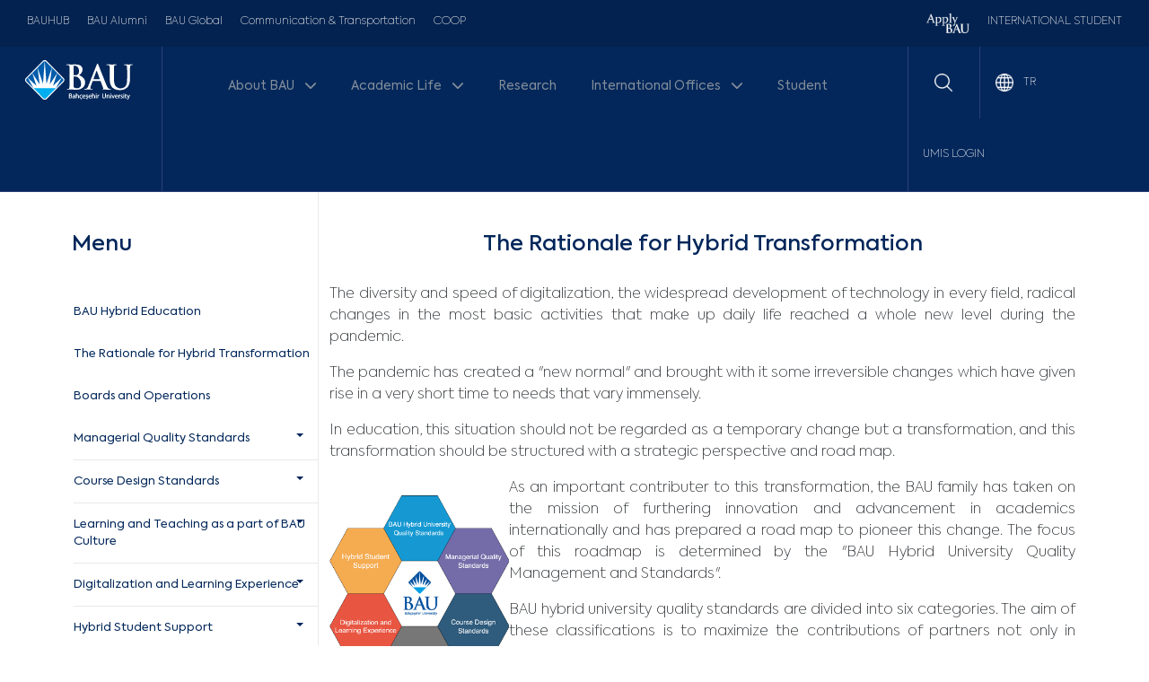

--- FILE ---
content_type: text/html; charset=UTF-8
request_url: https://bau.edu.tr/content/16212-the-rationale-for-hybrid-transformation
body_size: 14146
content:
<!DOCTYPE html>
    <html lang="en">

    <head>
        <!-- Required meta tags -->
<meta charset="utf-8">
<meta name="viewport" content="width=device-width, initial-scale=1, shrink-to-fit=no">
<meta http-equiv="X-UA-Compatible" content="IE=edge" />

<meta name="robots" content="index, follow">

<title>The Rationale for Hybrid Transformation | BAU | Bahçeşehir Üniversitesi</title>

<meta content="" name="description" />
    
    <meta content="" name="keywords" />

<meta content="CETEKNO Yazılım ve Medya Ajansı LTD. ŞTİ." name="author" />

<!-- BAU favicon -->
<link rel="icon" type="image/x-icon" href="https://bau.edu.tr/favicon.png">

<!-- Open Graph -->
<meta property="og:locale" content="en" />
<meta property="og:type" content="website" />
    <meta property="og:title" content="The Rationale for Hybrid Transformation | BAU | Bahçeşehir Üniversitesi" />
    <meta property="og:description" content="İstanbul'un Kalbinde Bir Dünya Üniversitesi!" />
<meta property="og:url" content="https://bau.edu.tr/" />
<meta property="og:site_name" content="BAU | Bahçeşehir Üniversitesi" />
<meta property="og:image" content="https://cdn.bau.edu.tr/index/bau-OpenGraph.jpg" />

<!-- Twitter Card -->
<meta name="twitter:card" content="summary_large_image" />
    <meta name="twitter:title" content="The Rationale for Hybrid Transformation | BAU | Bahçeşehir Üniversitesi" />
    <meta name="twitter:description" content="İstanbul'un Kalbinde Bir Dünya Üniversitesi!" />
<meta name="twitter:url" content="https://bau.edu.tr/" />
<meta name="twitter:image" content="https://cdn.bau.edu.tr/index/bau-OpenGraph.jpg" />

<meta name="csrf-token" content="EuPd4TAWDrwJeJEYsTqB1heU22GYIjX1w9Ducaik" />

<meta name="facebook-domain-verification" content="e29i0potqprfwsbnrphepy60vdnm7g" />

<meta name="google-site-verification" content="HZqoyu427m_ggr428arYNBideET5JWvsB80FnOWymTY" />

<meta name="facebook-domain-verification" content="2gz66sfaieoj3qoe4g3pngh6ug52sf" />

<!-- Meta Pixel Code -->
<script>
    !function(f,b,e,v,n,t,s)
    {if(f.fbq)return;n=f.fbq=function(){n.callMethod?
        n.callMethod.apply(n,arguments):n.queue.push(arguments)};
        if(!f._fbq)f._fbq=n;n.push=n;n.loaded=!0;n.version='2.0';
        n.queue=[];t=b.createElement(e);t.async=!0;
        t.src=v;s=b.getElementsByTagName(e)[0];
        s.parentNode.insertBefore(t,s)}(window, document,'script',
        'https://connect.facebook.net/en_US/fbevents.js');
    fbq('init', '391388979718259');
    fbq('track', 'PageView');
</script>

<noscript><img height="1" width="1" style="display:none" src="https://www.facebook.com/tr?id=391388979718259&ev=PageView&noscript=1"/></noscript>
<!-- End Meta Pixel Code -->

<!-- Global site tag (gtag.js) - Google Ads: 974977425 -->
<script async src="https://www.googletagmanager.com/gtag/js?id=AW-974977425"></script>
<script>
    window.dataLayer = window.dataLayer || [];
    function gtag(){dataLayer.push(arguments);}
    gtag('js', new Date());
    gtag('config', 'AW-974977425');
</script>

        <!-- Bootstrap CSS -->
<link rel="stylesheet" href="https://bau.edu.tr/assets/frontend/plugins/bootstrap-5.3.2/css/bootstrap.min.css">

<!-- Slick CSS -->
<link rel="stylesheet" type="text/css" href="https://cdn.jsdelivr.net/gh/kenwheeler/slick@1.8.1/slick/slick-theme.css"/>
<link rel="stylesheet" type="text/css" href="https://cdn.jsdelivr.net/npm/slick-carousel@1.8.1/slick/slick.css"/>

<!-- CETEKNO CSS -->
<link rel="stylesheet" href="https://bau.edu.tr/assets/frontend/css/style.css?v=3.0.6">

<!-- Font Awesome 4.7.0 CSS -->
<link rel="stylesheet" href="https://bau.edu.tr/assets/frontend/css/fontawesome-6.5.2-web/css/all.min.css">
<link rel="stylesheet" href="https://bau.edu.tr/assets/frontend/css/fontawesome-6.5.2-web/css/brands.min.css">

<!-- Bootstrap Icons 1.13.1 CSS -->
<link rel="stylesheet" href="https://cdn.jsdelivr.net/npm/bootstrap-icons@1.13.1/font/bootstrap-icons.min.css">

            <style>
            .gallery .thumb img {
                width: 100%;
                height: 200px;
                object-fit: cover;
                border: none;
                margin-bottom: 20px;
            }
            .modal .float-right {
                position: absolute;
                right: 0px;
                height: 100%;
                width: 50px;
            }
            .modal .float-left {
                position: absolute;
                left: 0;
                height: 100%;
                width: 50px;
            }
            .btn-secondary {
                color: #fff!important;
                background-color: rgba(108, 117, 125, 0.4)!important;
                border-color: rgba(108, 117, 125, 0.4)!important;
                box-shadow: none!important;
            }
            .btn-secondary:not(:disabled):not(.disabled).active:focus, .btn-secondary:not(:disabled):not(.disabled):active:focus, .show>.btn-secondary.dropdown-toggle:focus {
                box-shadow: none!important;
            }
        </style>
        </head>

    <body     class="page"
>

        <header>
    <div class="container-fluid action-bar d-none p-0">
        <a class="d-none d-lg-block" target="_blank" href="https://aday.bau.edu.tr/bizeulasin?utm_source=webheader">
            <img class="w-100 lazyload"
                 src="https://cdn.bau.edu.tr/public/bau-empty.png"
                 data-src="https://cdn.bau.edu.tr/public/tercih_tanitim_gunleri_1920x70.png" alt="Apply BAU">
        </a>
        <a class="d-none d-sm-block d-md-block d-lg-none" target="_blank" href="https://aday.bau.edu.tr/bizeulasin?utm_source=webheader">
            <img class="w-100 lazyload"
                 src="https://cdn.bau.edu.tr/public/bau-empty.png"
                 data-src="https://cdn.bau.edu.tr/public/tercih_tanitim_gunleri_900x60.png" alt="Apply BAU">
        </a>
        <a class="d-block d-xs-block d-sm-none d-md-none d-lg-none" target="_blank" href="https://aday.bau.edu.tr/bizeulasin?utm_source=webheader">
            <img class="w-100 lazyload"
                 src="https://cdn.bau.edu.tr/public/bau-empty.png"
                 data-src="https://cdn.bau.edu.tr/public/tercih_tanitim_gunleri_600x50.png" alt="Apply BAU">
        </a>
    </div>
    <div class="container-fluid action-bar d-none d-lg-block">
        <div class="row">
            <div class="col left">
                <ul>
                                            <li><a rel="noopener noreferrer" title="BAUHUB" href="https://bau-hub.com/" target="_self">BAUHUB</a></li>
                                            <li><a rel="noopener noreferrer" title="BAU Alumni" href="https://mezun.bau.edu.tr/" target="_blank">BAU Alumni</a></li>
                                            <li><a rel="noopener noreferrer" title="BAU Global" href="https://bauglobal.com/" target="_blank">BAU Global</a></li>
                                            <li><a rel="noopener noreferrer" title="Communication &amp; Transportation" href="/content/7813-contact-us" target="_self">Communication &amp; Transportation</a></li>
                                            <li><a rel="noopener noreferrer" title="COOP" href="https://coop.bau.edu.tr/en/" target="_blank">COOP</a></li>
                                    </ul>
            </div>
            <div class="col right">
                <ul>
                    <li><a rel="noopener noreferrer" title="APPLY BAU" target="_blank" class="connect-red" href="https://applybau.com">
                            <img style="width: 48px" class="lazyload"
                                 src="https://cdn.bau.edu.tr/public/bau-empty.png"
                                 data-src="https://cdn.bau.edu.tr/public/applybau.png" alt="ApplyBAU">
                        </a>
                    </li>
                    <li><a rel="noopener noreferrer" title="INTERNATIONAL STUDENT" target="_blank" class="connect-blue" href="https://int.bau.edu.tr">INTERNATIONAL STUDENT</a></li>
                </ul>
            </div>
        </div>
    </div>
    <div class="container-fluid menu-bar" id="bauHeader">
        <div class="row">
            <div class="col-6 col-md-6 col-lg-2 logo position-relative">
                <div class="mt-3">

                    <a class="d-md-block d-lg-none position-absolute menu-button"
                       href="#offcanvasMenu" data-bs-toggle="offcanvas" role="button" aria-controls="offcanvasMenu"
                       title="BAU | Bahçeşehir Üniversitesi">
                        <img class="lazyload"
                             src="https://cdn.bau.edu.tr/public/bau-empty.png"
                             data-src="https://bau.edu.tr/assets/frontend/images/menu-bar-32x32px.png" alt="BAU | Bahçeşehir Üniversitesi">
                    </a>

                    <!-- MAIN MOBILE MENU -->
                    <div class="offcanvas offcanvas-start" tabindex="-1" id="offcanvasMenu" aria-labelledby="offcanvasMenuLabel">
                        <div class="offcanvas-header">
                                                            <img class="d-none d-md-block d-lg-block lazyload logo-img"
                                     src="https://cdn.bau.edu.tr/public/bau-empty.png"
                                     data-src="https://cdn.bau.edu.tr/public/bau-logo-white.svg" alt="BAU | Bahçeşehir University">
                                <img class="d-block d-md-none d-lg-none lazyload"
                                     src="https://cdn.bau.edu.tr/public/bau-empty.png"
                                     data-src="https://cdn.bau.edu.tr/public/bau-logo-white.svg" alt="BAU | Bahçeşehir University">
                                                        
                            <button type="button" class="btn-close" data-bs-dismiss="offcanvas" aria-label="Close"></button>
                        </div>
                        <div class="offcanvas-body">
                            <ul class="navbar-nav">
                                                                                                            <li class="nav-item dropdown" id="dropdown-main-menu">
                                            <a class="nav-link dropdown-toggle" href="#" role="button" data-bs-toggle="dropdown" aria-expanded="false">
                                                About BAU <i class="fa-solid fa-chevron-down ms-2"></i>
                                            </a>
                                                                                    <ul class="dropdown-menu">
    <div class="container ps-0 pr-0 pt-4 pb-4">
                    <li class="dropdown-sub-menu">
                <a class="nav-link" href="#" target="_self"  >
                    About the University
                </a>
                                    <ul>
            <li>
            <a class="dropdown-item" href="https://www.bau.edu.tr/content/3487-bahcesehir-university" target="_self" >Bahcesehir University</a>
        </li>
            <li>
            <a class="dropdown-item" href="https://www.bau.edu.tr/content/3868-message-from-the-chair-of-the-board-of-the-trustees" target="_self" >Message From The Chair Of The Board Of Trustees</a>
        </li>
            <li>
            <a class="dropdown-item" href="https://www.bau.edu.tr/content/3855-presidents-message" target="_self" >President&#039;s Message</a>
        </li>
            <li>
            <a class="dropdown-item" href="https://www.bau.edu.tr/content/16717-short-history-of-bahcesehir-university" target="_self" >History</a>
        </li>
            <li>
            <a class="dropdown-item" href="https://www.bau.edu.tr/content/2511-bahcesehir-university-in-numbers" target="_self" >Bahçeşehir in Numbers</a>
        </li>
            <li>
            <a class="dropdown-item" href="https://bau.edu.tr/content/4236-vision-and-mission" target="_self" >Vision &amp; Mission</a>
        </li>
            <li>
            <a class="dropdown-item" href="https://bau.edu.tr/content/17205-sports-at-bau" target="_self" >Sports at BAU</a>
        </li>
            <li>
            <a class="dropdown-item" href="https://bau.edu.tr/content/7340-clinical-research-ethics-board" target="_self" >Clinical Research Ethics Board</a>
        </li>
            <li>
            <a class="dropdown-item" href="https://www.bau.edu.tr/content/15102-principles-and-policies" target="_self" >Principles and Policies</a>
        </li>
            <li>
            <a class="dropdown-item" href="https://bau.edu.tr/academic/12627-quality-assurance-system" target="_self" >Quality Assurance System</a>
        </li>
    </ul>
                            </li>
                    <li class="dropdown-sub-menu">
                <a class="nav-link" href="#" target="_self"  >
                    Management
                </a>
                                    <ul>
            <li>
            <a class="dropdown-item" href="/staff/6941-board-of-trustees" target="_self" >Board of Trustees</a>
        </li>
            <li>
            <a class="dropdown-item" href="https://bau.edu.tr/staff/6961-university-management" target="_self" >University Management</a>
        </li>
            <li>
            <a class="dropdown-item" href="https://bau.edu.tr/staff/16062-management-board" target="_self" >Management Board</a>
        </li>
            <li>
            <a class="dropdown-item" href="https://bau.edu.tr/staff/16060-senate" target="_self" >Senate</a>
        </li>
            <li>
            <a class="dropdown-item" href="https://bau.edu.tr/staff/7107-rectorate" target="_self" >Rectorate</a>
        </li>
            <li>
            <a class="dropdown-item" href="https://bau.edu.tr/staff/7121-general-secretariat" target="_self" >General Secretariat</a>
        </li>
    </ul>
                            </li>
                    <li class="dropdown-sub-menu">
                <a class="nav-link" href="campus-gallery" target="_self"  >
                    BAU Campuses (Gallery)
                </a>
                                    <ul>
            <li>
            <a class="dropdown-item" href="/galeri/22-kampuste-yasam" target="_self" >Beşiktaş South Campus</a>
        </li>
            <li>
            <a class="dropdown-item" href="http://www.bahcesehir.edu.tr/galeri/356-besiktas-kuzey-kampus" target="_self" >Beşiktaş North Campus</a>
        </li>
            <li>
            <a class="dropdown-item" href="/galeri/157-bau-galata-kampusu" target="_self" >Galata Campus</a>
        </li>
            <li>
            <a class="dropdown-item" href="http://bahcesehir.edu.tr/galeri/293-bau-goztepe-kampusu" target="_self" >Göztepe Campus</a>
        </li>
            <li>
            <a class="dropdown-item" href="https://bau.edu.tr/galeri/456-future-kampus" target="_self" >Future Campus</a>
        </li>
            <li>
            <a class="dropdown-item" href="https://bau.edu.tr/galeri/463-bau-pera-bahcesehir-universitesi-konservatuvari" target="_self" >Pera Campus</a>
        </li>
    </ul>
                            </li>
                    <li class="dropdown-sub-menu">
                <a class="nav-link" href="#" target="_self"  >
                    Media
                </a>
                                    <ul>
            <li>
            <a class="dropdown-item" href="/galeri" target="_self" >Photo Gallery</a>
        </li>
            <li>
            <a class="dropdown-item" href="http://www.youtube.com/user/bahcesehiruniversity" target="_self" >Video Gallery</a>
        </li>
            <li>
            <a class="dropdown-item" href="https://bau.edu.tr/content/16701-press-room" target="_self" >Press Room</a>
        </li>
    </ul>
                            </li>
            </div>
</ul>
                                                                                </li>
                                                                                                                                                <li class="nav-item dropdown" id="dropdown-main-menu">
                                            <a class="nav-link dropdown-toggle" href="#" role="button" data-bs-toggle="dropdown" aria-expanded="false">
                                                Academic Life <i class="fa-solid fa-chevron-down ms-2"></i>
                                            </a>
                                                                                    <ul class="dropdown-menu">
    <div class="container ps-0 pr-0 pt-4 pb-4">
                    <li class="dropdown-sub-menu">
                <a class="nav-link" href="/academic/schools" target="_self"  >
                    Schools
                </a>
                                    <ul>
            <li>
            <a class="dropdown-item" href="https://bau.edu.tr/academic/12573-school-of-foreign-languages" target="_self" >School of Foreign Languages</a>
        </li>
            <li>
            <a class="dropdown-item" href="https://bau.edu.tr/content/4654-vocational-school-of-health-services" target="_self" >Vocational School of Health Services</a>
        </li>
            <li>
            <a class="dropdown-item" href="https://bau.edu.tr/academic/12574-school-of-applied-disciplines" target="_self" >School of Applied Disciplines</a>
        </li>
            <li>
            <a class="dropdown-item" href="https://bau.edu.tr/academic/12593-conservatory" target="_self" >Conservatory</a>
        </li>
    </ul>
                            </li>
                    <li class="dropdown-sub-menu">
                <a class="nav-link" href="#" target="_self"  >
                    Faculties
                </a>
                                    <ul>
            <li>
            <a class="dropdown-item" href="/academic/12575-faculty-of-dentistry" target="_self" >Faculty of Dentistry</a>
        </li>
            <li>
            <a class="dropdown-item" href="/academic/12631-faculty-of-pharmacy" target="_self" >Faculty of Pharmacy</a>
        </li>
            <li>
            <a class="dropdown-item" href="/academic/12576-faculty-of-educational-sciences" target="_self" >Faculty of Educational Sciences</a>
        </li>
            <li>
            <a class="dropdown-item" href="/academic/12577-faculty-of-law" target="_self" >Faculty of Law</a>
        </li>
            <li>
            <a class="dropdown-item" href="/academic/12579-faculty-of-communication" target="_self" >Faculty of Communication</a>
        </li>
            <li>
            <a class="dropdown-item" href="/academic/12578-faculty-of-economics-administrative-and-social-sciences" target="_self" >Faculty of Economics, Adminstrative and Social Sciences</a>
        </li>
            <li>
            <a class="dropdown-item" href="/academic/12580-faculty-of-architecture-and-design" target="_self" >Faculty of Architecture and Design</a>
        </li>
            <li>
            <a class="dropdown-item" href="/academic/12581-faculty-of-engineering-and-natural-sciences" target="_self" >Faculty of Engineering and Natural Sciences</a>
        </li>
            <li>
            <a class="dropdown-item" href="/academic/12582-faculty-of-health-sciences" target="_self" >Faculty of Health Sciences</a>
        </li>
            <li>
            <a class="dropdown-item" href="/academic/12583-faculty-of-medicine" target="_self" >Faculty of Medicine</a>
        </li>
    </ul>
                            </li>
                    <li class="dropdown-sub-menu">
                <a class="nav-link" href="https://bau.edu.tr/academic/12608-graduate-school" target="_self"  >
                    Master and PhD
                </a>
                                    <ul>
            <li>
            <a class="dropdown-item" href="https://bau.edu.tr/academic/12608-graduate-school" target="_self" >Graduate School</a>
        </li>
    </ul>
                            </li>
                    <li class="dropdown-sub-menu">
                <a class="nav-link" href="/academic/research-center" target="_self"  >
                    Research Center
                </a>
                                    <ul>
            <li>
            <a class="dropdown-item" href="https://bau.edu.tr/content/3264-research-and-applications-centers" target="_self" >Research and Applications Centers</a>
        </li>
            <li>
            <a class="dropdown-item" href="https://bau.edu.tr/content/17506-academic-coordinators" target="_blank"  rel="noopener noreferrer" >Academic Coordinators</a>
        </li>
    </ul>
                            </li>
            </div>
</ul>
                                                                                </li>
                                                                                                                                                <li class="nav-item">
                                            <a class="nav-link" href="/research" target="_self" >
                                                Research
                                            </a>
                                        </li>
                                                                                                                                                <li class="nav-item dropdown" id="dropdown-main-menu">
                                            <a class="nav-link dropdown-toggle" href="#" role="button" data-bs-toggle="dropdown" aria-expanded="false">
                                                International Offices <i class="fa-solid fa-chevron-down ms-2"></i>
                                            </a>
                                                                                    <ul class="dropdown-menu">
    <div class="container ps-0 pr-0 pt-4 pb-4">
                    <li class="dropdown-sub-menu">
                <a class="nav-link" href="" target="_self"  >
                    International Organization
                </a>
                                    <ul>
            <li>
            <a class="dropdown-item" href="https://int.bau.edu.tr/" target="_self" >International Academic Relations</a>
        </li>
            <li>
            <a class="dropdown-item" href="https://bauglobal.com/organization/" target="_self" >International Organization</a>
        </li>
    </ul>
                            </li>
                    <li class="dropdown-sub-menu">
                <a class="nav-link" href="#" target="_blank"  rel="noopener noreferrer"  >
                    International Students
                </a>
                                    <ul>
            <li>
            <a class="dropdown-item" href="https://int.bau.edu.tr/" target="_self" >International Students</a>
        </li>
    </ul>
                            </li>
                    <li class="dropdown-sub-menu">
                <a class="nav-link" href="#" target="_blank"  rel="noopener noreferrer"  >
                    Erasmus &amp; Exchange Students
                </a>
                                    <ul>
            <li>
            <a class="dropdown-item" href="https://exchange.bau.edu.tr/" target="_self" >Erasmus &amp; Exchange Students</a>
        </li>
    </ul>
                            </li>
            </div>
</ul>
                                                                                </li>
                                                                                                                                                <li class="nav-item">
                                            <a class="nav-link" href="/student" target="_self" >
                                                Student
                                            </a>
                                        </li>
                                                                                                </ul>
                            <ul>
                                <li class="w-100" style="width: 100%; background: #001739; text-align: center; padding: 16px; margin-top: 16px;">
                                    <a rel="noopener noreferrer" title="APPLY BAU" target="_blank" class="connect-red" href="https://applybau.com">
                                        <img style="width: 48px" class=" ls-is-cached lazyloaded" src="https://cdn.bau.edu.tr/public/applybau.png" data-src="https://cdn.bau.edu.tr/public/applybau.png" alt="ApplyBAU">
                                    </a>
                                </li>
                                <li class="w-100" style="width: 100%; background: #001739; text-align: center; padding: 16px; margin-top: 16px;">
                                    <a rel="noopener noreferrer" title="INTERNATIONAL STUDENT" target="_blank" class="connect-blue" href="https://int.bau.edu.tr">INTERNATIONAL STUDENT</a>
                                </li>
                                                                                                    <li class="w-100" style="width: 100%; background: #001739; text-align: center; padding: 16px; margin-top: 16px;">
                                        <a rel="noopener noreferrer" target="_blank" href="https://umis.bau.edu.tr/" title="UMIS LOGIN">UMIS LOGIN</a>
                                    </li>
                                                            </ul>
                        </div>
                    </div>

                    <a class="ms-2 position-absolute img" href="https://bau.edu.tr" title="BAU | Bahçeşehir Üniversitesi">
                                                    <img class="d-none d-md-block d-lg-block lazyload logo-img"
                                 src="https://cdn.bau.edu.tr/public/bau-empty.png"
                                 data-src="https://cdn.bau.edu.tr/public/bau-logo-white.svg" alt="BAU | Bahçeşehir University">
                            <img class="d-block d-md-none d-lg-none lazyload logo-img"
                                 src="https://cdn.bau.edu.tr/public/bau-empty.png"
                                 data-src="https://cdn.bau.edu.tr/public/bau-logo-white.svg" alt="BAU | Bahçeşehir University">
                                                                    </a>
                </div>
            </div>
            <div class="col-12 col-lg-8 menu mt-2 d-none d-lg-block">
                <nav class="navbar navbar-expand-md">
                    <div class="collapse navbar-collapse">
                        <ul class="navbar-nav justify-content-center flex-grow-1 pe-3">
                                                                                                <li class="nav-item dropdown" id="dropdown-main-menu" style="position: initial;">
                                        <a class="nav-link dropdown-toggle" href="#" role="button" data-bs-toggle="dropdown" aria-expanded="false">
                                            About BAU <i class="fa-solid fa-chevron-down ms-2"></i>
                                        </a>
                                                                            <ul class="dropdown-menu">
    <div class="container ps-0 pr-0 pt-4 pb-4">
                    <li class="dropdown-sub-menu">
                <a class="nav-link" href="#" target="_self"  >
                    About the University
                </a>
                                    <ul>
            <li>
            <a class="dropdown-item" href="https://www.bau.edu.tr/content/3487-bahcesehir-university" target="_self" >Bahcesehir University</a>
        </li>
            <li>
            <a class="dropdown-item" href="https://www.bau.edu.tr/content/3868-message-from-the-chair-of-the-board-of-the-trustees" target="_self" >Message From The Chair Of The Board Of Trustees</a>
        </li>
            <li>
            <a class="dropdown-item" href="https://www.bau.edu.tr/content/3855-presidents-message" target="_self" >President&#039;s Message</a>
        </li>
            <li>
            <a class="dropdown-item" href="https://www.bau.edu.tr/content/16717-short-history-of-bahcesehir-university" target="_self" >History</a>
        </li>
            <li>
            <a class="dropdown-item" href="https://www.bau.edu.tr/content/2511-bahcesehir-university-in-numbers" target="_self" >Bahçeşehir in Numbers</a>
        </li>
            <li>
            <a class="dropdown-item" href="https://bau.edu.tr/content/4236-vision-and-mission" target="_self" >Vision &amp; Mission</a>
        </li>
            <li>
            <a class="dropdown-item" href="https://bau.edu.tr/content/17205-sports-at-bau" target="_self" >Sports at BAU</a>
        </li>
            <li>
            <a class="dropdown-item" href="https://bau.edu.tr/content/7340-clinical-research-ethics-board" target="_self" >Clinical Research Ethics Board</a>
        </li>
            <li>
            <a class="dropdown-item" href="https://www.bau.edu.tr/content/15102-principles-and-policies" target="_self" >Principles and Policies</a>
        </li>
            <li>
            <a class="dropdown-item" href="https://bau.edu.tr/academic/12627-quality-assurance-system" target="_self" >Quality Assurance System</a>
        </li>
    </ul>
                            </li>
                    <li class="dropdown-sub-menu">
                <a class="nav-link" href="#" target="_self"  >
                    Management
                </a>
                                    <ul>
            <li>
            <a class="dropdown-item" href="/staff/6941-board-of-trustees" target="_self" >Board of Trustees</a>
        </li>
            <li>
            <a class="dropdown-item" href="https://bau.edu.tr/staff/6961-university-management" target="_self" >University Management</a>
        </li>
            <li>
            <a class="dropdown-item" href="https://bau.edu.tr/staff/16062-management-board" target="_self" >Management Board</a>
        </li>
            <li>
            <a class="dropdown-item" href="https://bau.edu.tr/staff/16060-senate" target="_self" >Senate</a>
        </li>
            <li>
            <a class="dropdown-item" href="https://bau.edu.tr/staff/7107-rectorate" target="_self" >Rectorate</a>
        </li>
            <li>
            <a class="dropdown-item" href="https://bau.edu.tr/staff/7121-general-secretariat" target="_self" >General Secretariat</a>
        </li>
    </ul>
                            </li>
                    <li class="dropdown-sub-menu">
                <a class="nav-link" href="campus-gallery" target="_self"  >
                    BAU Campuses (Gallery)
                </a>
                                    <ul>
            <li>
            <a class="dropdown-item" href="/galeri/22-kampuste-yasam" target="_self" >Beşiktaş South Campus</a>
        </li>
            <li>
            <a class="dropdown-item" href="http://www.bahcesehir.edu.tr/galeri/356-besiktas-kuzey-kampus" target="_self" >Beşiktaş North Campus</a>
        </li>
            <li>
            <a class="dropdown-item" href="/galeri/157-bau-galata-kampusu" target="_self" >Galata Campus</a>
        </li>
            <li>
            <a class="dropdown-item" href="http://bahcesehir.edu.tr/galeri/293-bau-goztepe-kampusu" target="_self" >Göztepe Campus</a>
        </li>
            <li>
            <a class="dropdown-item" href="https://bau.edu.tr/galeri/456-future-kampus" target="_self" >Future Campus</a>
        </li>
            <li>
            <a class="dropdown-item" href="https://bau.edu.tr/galeri/463-bau-pera-bahcesehir-universitesi-konservatuvari" target="_self" >Pera Campus</a>
        </li>
    </ul>
                            </li>
                    <li class="dropdown-sub-menu">
                <a class="nav-link" href="#" target="_self"  >
                    Media
                </a>
                                    <ul>
            <li>
            <a class="dropdown-item" href="/galeri" target="_self" >Photo Gallery</a>
        </li>
            <li>
            <a class="dropdown-item" href="http://www.youtube.com/user/bahcesehiruniversity" target="_self" >Video Gallery</a>
        </li>
            <li>
            <a class="dropdown-item" href="https://bau.edu.tr/content/16701-press-room" target="_self" >Press Room</a>
        </li>
    </ul>
                            </li>
            </div>
</ul>
                                                                        </li>
                                                                                                                                <li class="nav-item dropdown" id="dropdown-main-menu" style="position: initial;">
                                        <a class="nav-link dropdown-toggle" href="#" role="button" data-bs-toggle="dropdown" aria-expanded="false">
                                            Academic Life <i class="fa-solid fa-chevron-down ms-2"></i>
                                        </a>
                                                                            <ul class="dropdown-menu">
    <div class="container ps-0 pr-0 pt-4 pb-4">
                    <li class="dropdown-sub-menu">
                <a class="nav-link" href="/academic/schools" target="_self"  >
                    Schools
                </a>
                                    <ul>
            <li>
            <a class="dropdown-item" href="https://bau.edu.tr/academic/12573-school-of-foreign-languages" target="_self" >School of Foreign Languages</a>
        </li>
            <li>
            <a class="dropdown-item" href="https://bau.edu.tr/content/4654-vocational-school-of-health-services" target="_self" >Vocational School of Health Services</a>
        </li>
            <li>
            <a class="dropdown-item" href="https://bau.edu.tr/academic/12574-school-of-applied-disciplines" target="_self" >School of Applied Disciplines</a>
        </li>
            <li>
            <a class="dropdown-item" href="https://bau.edu.tr/academic/12593-conservatory" target="_self" >Conservatory</a>
        </li>
    </ul>
                            </li>
                    <li class="dropdown-sub-menu">
                <a class="nav-link" href="#" target="_self"  >
                    Faculties
                </a>
                                    <ul>
            <li>
            <a class="dropdown-item" href="/academic/12575-faculty-of-dentistry" target="_self" >Faculty of Dentistry</a>
        </li>
            <li>
            <a class="dropdown-item" href="/academic/12631-faculty-of-pharmacy" target="_self" >Faculty of Pharmacy</a>
        </li>
            <li>
            <a class="dropdown-item" href="/academic/12576-faculty-of-educational-sciences" target="_self" >Faculty of Educational Sciences</a>
        </li>
            <li>
            <a class="dropdown-item" href="/academic/12577-faculty-of-law" target="_self" >Faculty of Law</a>
        </li>
            <li>
            <a class="dropdown-item" href="/academic/12579-faculty-of-communication" target="_self" >Faculty of Communication</a>
        </li>
            <li>
            <a class="dropdown-item" href="/academic/12578-faculty-of-economics-administrative-and-social-sciences" target="_self" >Faculty of Economics, Adminstrative and Social Sciences</a>
        </li>
            <li>
            <a class="dropdown-item" href="/academic/12580-faculty-of-architecture-and-design" target="_self" >Faculty of Architecture and Design</a>
        </li>
            <li>
            <a class="dropdown-item" href="/academic/12581-faculty-of-engineering-and-natural-sciences" target="_self" >Faculty of Engineering and Natural Sciences</a>
        </li>
            <li>
            <a class="dropdown-item" href="/academic/12582-faculty-of-health-sciences" target="_self" >Faculty of Health Sciences</a>
        </li>
            <li>
            <a class="dropdown-item" href="/academic/12583-faculty-of-medicine" target="_self" >Faculty of Medicine</a>
        </li>
    </ul>
                            </li>
                    <li class="dropdown-sub-menu">
                <a class="nav-link" href="https://bau.edu.tr/academic/12608-graduate-school" target="_self"  >
                    Master and PhD
                </a>
                                    <ul>
            <li>
            <a class="dropdown-item" href="https://bau.edu.tr/academic/12608-graduate-school" target="_self" >Graduate School</a>
        </li>
    </ul>
                            </li>
                    <li class="dropdown-sub-menu">
                <a class="nav-link" href="/academic/research-center" target="_self"  >
                    Research Center
                </a>
                                    <ul>
            <li>
            <a class="dropdown-item" href="https://bau.edu.tr/content/3264-research-and-applications-centers" target="_self" >Research and Applications Centers</a>
        </li>
            <li>
            <a class="dropdown-item" href="https://bau.edu.tr/content/17506-academic-coordinators" target="_blank"  rel="noopener noreferrer" >Academic Coordinators</a>
        </li>
    </ul>
                            </li>
            </div>
</ul>
                                                                        </li>
                                                                                                                                <li class="nav-item">
                                        <a class="nav-link" href="/research" target="_self" >
                                            Research
                                        </a>
                                    </li>
                                                                                                                                <li class="nav-item dropdown" id="dropdown-main-menu" style="position: initial;">
                                        <a class="nav-link dropdown-toggle" href="#" role="button" data-bs-toggle="dropdown" aria-expanded="false">
                                            International Offices <i class="fa-solid fa-chevron-down ms-2"></i>
                                        </a>
                                                                            <ul class="dropdown-menu">
    <div class="container ps-0 pr-0 pt-4 pb-4">
                    <li class="dropdown-sub-menu">
                <a class="nav-link" href="" target="_self"  >
                    International Organization
                </a>
                                    <ul>
            <li>
            <a class="dropdown-item" href="https://int.bau.edu.tr/" target="_self" >International Academic Relations</a>
        </li>
            <li>
            <a class="dropdown-item" href="https://bauglobal.com/organization/" target="_self" >International Organization</a>
        </li>
    </ul>
                            </li>
                    <li class="dropdown-sub-menu">
                <a class="nav-link" href="#" target="_blank"  rel="noopener noreferrer"  >
                    International Students
                </a>
                                    <ul>
            <li>
            <a class="dropdown-item" href="https://int.bau.edu.tr/" target="_self" >International Students</a>
        </li>
    </ul>
                            </li>
                    <li class="dropdown-sub-menu">
                <a class="nav-link" href="#" target="_blank"  rel="noopener noreferrer"  >
                    Erasmus &amp; Exchange Students
                </a>
                                    <ul>
            <li>
            <a class="dropdown-item" href="https://exchange.bau.edu.tr/" target="_self" >Erasmus &amp; Exchange Students</a>
        </li>
    </ul>
                            </li>
            </div>
</ul>
                                                                        </li>
                                                                                                                                <li class="nav-item">
                                        <a class="nav-link" href="/student" target="_self" >
                                            Student
                                        </a>
                                    </li>
                                                                                    </ul>
                    </div>
                </nav>
            </div>
            <div class="col-6 col-md-6 col-lg-2 action">
                <ul class="float-end">
                    <li id="search">
                        <img class="lazyload w-100" data-bs-toggle="modal" data-bs-target="#searchModal"
                             src="https://cdn.bau.edu.tr/public/bau-empty.png"
                             data-src="https://bau.edu.tr/assets/frontend/images/search-24x24px.png" alt="BAU | Bahçeşehir Üniversitesi">
                    </li>
                    <li>
                                                <a class="link" title="BAU Language" href="/icerik/16164-hibrit-donusumun-gerekcesi">
                <img class="me-2 lazyload"
                     src="https://cdn.bau.edu.tr/public/bau-empty.png"
                     data-src="https://bau.edu.tr/assets/frontend/images/world-24x24px.png" alt="BAU | Bahçeşehir Üniversitesi">
                TR
            </a>
                                    </li>
                                                            <li class="d-none d-lg-block"><a target="_blank" href="https://umis.bau.edu.tr/" title="UMIS LOGIN">UMIS LOGIN</a></li>
                                    </ul>
            </div>
        </div>
    </div>
</header>

        
    <section class="page  gallery ">
        <div class="container">
            <div class="row">
                                    <div class="col-xs-12 col-sm-12 col-md-12 col-lg-3 pr-0 pl-0 sidebar pt-4">
                        <h4 class="desktop-menu-title">
                                                            Menu
                                                    </h4>
                                                    <nav class="navbar navbar-expand-lg">
                                <div class="container-fluid">
                                    <h4 class="mobile-menu-title">
                                                                                    Menu
                                                                            </h4>
                                    <button class="navbar-toggler" type="button" data-bs-toggle="collapse" data-bs-target="#navbarSupportedContent" aria-controls="navbarSupportedContent" aria-expanded="false" aria-label="Toggle navigation">
                                        <span class="navbar-toggler-icon"></span>
                                    </button>
                                    <div class="collapse navbar-collapse" id="navbarSupportedContent">
                                        <ul class="navbar-nav me-auto mb-2 mb-lg-0">
                                                                                                                                                <li class="nav-item">
                                                        <a class="nav-link" href="https://bau.edu.tr/content/16211-bau-hybrid-university-transformation-road-map" target="_self">BAU Hybrid Education</a>
                                                    </li>
                                                                                                                                                                                                <li class="nav-item">
                                                        <a class="nav-link" href="https://bau.edu.tr/content/16212-the-rationale-for-hybrid-transformation" target="_self">The Rationale for Hybrid Transformation</a>
                                                    </li>
                                                                                                                                                                                                <li class="nav-item">
                                                        <a class="nav-link" href="https://bau.edu.tr/content/16213-boards-and-operations" target="_self">Boards and Operations</a>
                                                    </li>
                                                                                                                                                                                                <li class="nav-item dropdown">
                                                        <a class="nav-link dropdown-toggle" href="" target="_self" role="button" data-bs-toggle="dropdown" aria-expanded="false">
                                                            Managerial Quality Standards
                                                        </a>
                                                                                                                    <ul class="dropdown-menu">
    <div class="container ps-0 pr-0 pt-1 pb-1">
                    <li class="dropdown-sub-menu">
                <a class="nav-link" href="https://bau.edu.tr/content/16214-managerial-quality-standards" target="_self"  >
                    Defination
                </a>
                            </li>
                    <li class="dropdown-sub-menu">
                <a class="nav-link" href="https://bau.edu.tr/content/16219-strategic-transformation" target="_self"  >
                    Strategic Transformation
                </a>
                            </li>
                    <li class="dropdown-sub-menu">
                <a class="nav-link" href="https://bau.edu.tr/content/16220-development-of-technology" target="_self"  >
                    Development of Technology
                </a>
                            </li>
                    <li class="dropdown-sub-menu">
                <a class="nav-link" href="https://bau.edu.tr/content/16221-course-development-and-instructional-design" target="_self"  >
                    Course Development and Instructional Design
                </a>
                            </li>
                    <li class="dropdown-sub-menu">
                <a class="nav-link" href="https://bau.edu.tr/content/16222-support-for-faculty" target="_self"  >
                    Support for Faculty
                </a>
                            </li>
                    <li class="dropdown-sub-menu">
                <a class="nav-link" href="https://bau.edu.tr/content/16223-student-support" target="_self"  >
                    Student Support
                </a>
                            </li>
                    <li class="dropdown-sub-menu">
                <a class="nav-link" href="https://bau.edu.tr/content/16224-assessment-and-evaluation-and-feedback-support" target="_self"  >
                    Assessment and Evaluation and Feedback Support
                </a>
                            </li>
            </div>
</ul>
                                                                                                            </li>
                                                                                                                                                                                                <li class="nav-item dropdown">
                                                        <a class="nav-link dropdown-toggle" href="" target="_self" role="button" data-bs-toggle="dropdown" aria-expanded="false">
                                                            Course Design Standards
                                                        </a>
                                                                                                                    <ul class="dropdown-menu">
    <div class="container ps-0 pr-0 pt-1 pb-1">
                    <li class="dropdown-sub-menu">
                <a class="nav-link" href="https://bau.edu.tr/content/16215-course-design-standards" target="_self"  >
                    Defination
                </a>
                            </li>
                    <li class="dropdown-sub-menu">
                <a class="nav-link" href="https://bau.edu.tr/content/16225-overview-of-the-course-and-general-information" target="_self"  >
                    Overview of the Course and General Information
                </a>
                            </li>
                    <li class="dropdown-sub-menu">
                <a class="nav-link" href="https://bau.edu.tr/content/16226-course-technology-and-tools" target="_self"  >
                    Course Technology and Tools
                </a>
                            </li>
                    <li class="dropdown-sub-menu">
                <a class="nav-link" href="https://bau.edu.tr/content/16227-design-and-layout" target="_self"  >
                    Design and Layout
                </a>
                            </li>
                    <li class="dropdown-sub-menu">
                <a class="nav-link" href="https://bau.edu.tr/content/16228-content-and-activities" target="_self"  >
                    Content and Activities
                </a>
                            </li>
                    <li class="dropdown-sub-menu">
                <a class="nav-link" href="https://bau.edu.tr/content/16229-interaction" target="_self"  >
                    Interaction
                </a>
                            </li>
                    <li class="dropdown-sub-menu">
                <a class="nav-link" href="https://bau.edu.tr/content/16230-evaluation-and-feedback" target="_self"  >
                    Evaluation and Feedback
                </a>
                            </li>
                    <li class="dropdown-sub-menu">
                <a class="nav-link" href="https://bau.edu.tr/content/16231-asynchronous-course-video" target="_self"  >
                    Asynchronous Course Video
                </a>
                            </li>
                    <li class="dropdown-sub-menu">
                <a class="nav-link" href="https://bau.edu.tr/content/16232-synchronous-teaching" target="_self"  >
                    Synchronous Teaching
                </a>
                            </li>
            </div>
</ul>
                                                                                                            </li>
                                                                                                                                                                                                <li class="nav-item dropdown">
                                                        <a class="nav-link dropdown-toggle" href="" target="_self" role="button" data-bs-toggle="dropdown" aria-expanded="false">
                                                            Learning and Teaching as a part of BAU Culture
                                                        </a>
                                                                                                                    <ul class="dropdown-menu">
    <div class="container ps-0 pr-0 pt-1 pb-1">
                    <li class="dropdown-sub-menu">
                <a class="nav-link" href="https://bau.edu.tr/content/16216-learning-and-teaching-as-a-part-of-bau-culture" target="_self"  >
                    Defination
                </a>
                            </li>
                    <li class="dropdown-sub-menu">
                <a class="nav-link" href="https://bau.edu.tr/content/16233-course-design" target="_self"  >
                    Course Design
                </a>
                            </li>
                    <li class="dropdown-sub-menu">
                <a class="nav-link" href="https://bau.edu.tr/content/16234-course-outcomes" target="_self"  >
                    Course Outcomes
                </a>
                            </li>
                    <li class="dropdown-sub-menu">
                <a class="nav-link" href="https://bau.edu.tr/content/16235-course-content" target="_self"  >
                    Course Content
                </a>
                            </li>
                    <li class="dropdown-sub-menu">
                <a class="nav-link" href="https://bau.edu.tr/content/16236-assignments-tasks" target="_self"  >
                    Assignments/Tasks
                </a>
                            </li>
                    <li class="dropdown-sub-menu">
                <a class="nav-link" href="https://bau.edu.tr/content/16237-the-role-of-the-course-instructor" target="_self"  >
                    The Role of the Course Instructor
                </a>
                            </li>
                    <li class="dropdown-sub-menu">
                <a class="nav-link" href="https://bau.edu.tr/content/16238-in-class-discussion-and-participation" target="_self"  >
                    In-Class Discussion and Participation
                </a>
                            </li>
                    <li class="dropdown-sub-menu">
                <a class="nav-link" href="https://bau.edu.tr/content/16239-building-community" target="_self"  >
                    Building Community
                </a>
                            </li>
                    <li class="dropdown-sub-menu">
                <a class="nav-link" href="https://bau.edu.tr/content/16240-communication" target="_self"  >
                    Communication
                </a>
                            </li>
                    <li class="dropdown-sub-menu">
                <a class="nav-link" href="https://bau.edu.tr/content/16241-continuous-course-development" target="_self"  >
                    Continuous Course Development
                </a>
                            </li>
            </div>
</ul>
                                                                                                            </li>
                                                                                                                                                                                                <li class="nav-item dropdown">
                                                        <a class="nav-link dropdown-toggle" href="" target="_self" role="button" data-bs-toggle="dropdown" aria-expanded="false">
                                                            Digitalization and Learning Experience
                                                        </a>
                                                                                                                    <ul class="dropdown-menu">
    <div class="container ps-0 pr-0 pt-1 pb-1">
                    <li class="dropdown-sub-menu">
                <a class="nav-link" href="https://bau.edu.tr/content/16217-digitalization-and-learning-experience" target="_self"  >
                    Defination
                </a>
                            </li>
                    <li class="dropdown-sub-menu">
                <a class="nav-link" href="https://bau.edu.tr/content/16242-basics-of-learning" target="_self"  >
                    Basics of Learning
                </a>
                            </li>
                    <li class="dropdown-sub-menu">
                <a class="nav-link" href="https://bau.edu.tr/content/16243-course-instructor-participation" target="_self"  >
                    Course Instructor Participation
                </a>
                            </li>
                    <li class="dropdown-sub-menu">
                <a class="nav-link" href="https://bau.edu.tr/content/16244-student-participation" target="_self"  >
                    Student Participation
                </a>
                            </li>
                    <li class="dropdown-sub-menu">
                <a class="nav-link" href="https://bau.edu.tr/content/16245-basics-of-a-course" target="_self"  >
                    Basics of a Course
                </a>
                            </li>
                    <li class="dropdown-sub-menu">
                <a class="nav-link" href="https://bau.edu.tr/content/16246-continuous-development" target="_self"  >
                    Continuous Development
                </a>
                            </li>
            </div>
</ul>
                                                                                                            </li>
                                                                                                                                                                                                <li class="nav-item dropdown">
                                                        <a class="nav-link dropdown-toggle" href="" target="_self" role="button" data-bs-toggle="dropdown" aria-expanded="false">
                                                            Hybrid Student Support
                                                        </a>
                                                                                                                    <ul class="dropdown-menu">
    <div class="container ps-0 pr-0 pt-1 pb-1">
                    <li class="dropdown-sub-menu">
                <a class="nav-link" href="https://bau.edu.tr/content/16218-hybrid-student-support" target="_self"  >
                    Defination
                </a>
                            </li>
                    <li class="dropdown-sub-menu">
                <a class="nav-link" href="https://bau.edu.tr/content/16247-application-and-admissions" target="_self"  >
                    Application and Admissions
                </a>
                            </li>
                    <li class="dropdown-sub-menu">
                <a class="nav-link" href="https://bau.edu.tr/content/16248-financial-counselling" target="_self"  >
                    Financial Counselling
                </a>
                            </li>
                    <li class="dropdown-sub-menu">
                <a class="nav-link" href="https://bau.edu.tr/content/16249-pre-registration-consultancy" target="_self"  >
                    Pre-Registration Consultancy
                </a>
                            </li>
                    <li class="dropdown-sub-menu">
                <a class="nav-link" href="https://bau.edu.tr/content/16250-pre-registration-services" target="_self"  >
                    Pre-Registration Services
                </a>
                            </li>
                    <li class="dropdown-sub-menu">
                <a class="nav-link" href="https://bau.edu.tr/content/16251-post-registration-services" target="_self"  >
                    Post-Registration Services
                </a>
                            </li>
                    <li class="dropdown-sub-menu">
                <a class="nav-link" href="https://bau.edu.tr/content/16252-career-counseling" target="_self"  >
                    Career Counseling
                </a>
                            </li>
                    <li class="dropdown-sub-menu">
                <a class="nav-link" href="https://bau.edu.tr/content/16253-library" target="_self"  >
                    Library
                </a>
                            </li>
                    <li class="dropdown-sub-menu">
                <a class="nav-link" href="https://bau.edu.tr/content/16254-services-for-students-with-disabilities" target="_self"  >
                    Services for Students with Disabilities
                </a>
                            </li>
                    <li class="dropdown-sub-menu">
                <a class="nav-link" href="https://bau.edu.tr/content/16255-technological-support" target="_self"  >
                    Technological Support
                </a>
                            </li>
                    <li class="dropdown-sub-menu">
                <a class="nav-link" href="https://bau.edu.tr/content/16256-graduate-student-support" target="_self"  >
                    Graduate Student Support
                </a>
                            </li>
            </div>
</ul>
                                                                                                            </li>
                                                                                                                                    </ul>
                                    </div>
                                </div>
                            </nav>
                            <!-- Sidebar -->
                                                        <!-- Sidebar -->
                                            </div>
                                <div class="col-xs-12 col-sm-12 col-md-12  col-lg-9  mt-4">
                    <h1 class="text-center">The Rationale for Hybrid Transformation</h1>
                    <p style="text-align:justify">The diversity and speed of digitalization, the widespread development of technology in every field, radical changes in the most basic activities that make up daily life reached a whole new level during the pandemic. &nbsp;</p>

<p style="text-align:justify">The pandemic has created a &quot;new normal&quot; and brought with it some irreversible changes which have given rise in a very short time to needs that vary immensely. &nbsp;</p>

<p style="text-align:justify">In education, this situation should not be regarded as a temporary change but a transformation, and this transformation should be structured with a strategic perspective and road map. &nbsp; &nbsp; &nbsp; &nbsp; &nbsp; &nbsp; &nbsp; &nbsp; &nbsp; &nbsp; &nbsp; &nbsp;</p>

<p style="text-align:justify"><img alt="" src="https://cdn.bau.edu.tr/content/3zxofz252mjz8-hybrid2.png" style="float:left; height:219px; width:200px" /></p>

<p style="text-align:justify">As an important contributer to this transformation, the BAU family has taken on the mission of furthering innovation and advancement in academics internationally and has prepared a road map to pioneer this change. The focus of this roadmap is determined by the &quot;BAU Hybrid University Quality Management and Standards&quot;.</p>

<p style="text-align:justify">BAU hybrid university quality standards are divided into six categories. The aim of these classifications is to maximize the contributions of partners not only in education &nbsp;but other academic services that have direct and indirect effects on this transformation. Therefore, with this standardization, the minimum quality all administrative and academic units must meet in their services will be measurable. &nbsp;Additionally, this structuring is expected to redesign administrative and academic processes in a way that will be mutually nourishing and bring them together functionally thus reflecting the interdisciplinary approach that has become an integral part of BAU culture.</p>

<p style="text-align:justify">In terms of management, the definition of Hybrid University should be clearly stated.</p>

<p style="text-align:justify">In this context, it should be underlined that the university has a new and agile management approach but maintains its traditional hierarchical structure. &nbsp;Our duty in terms of managerial communication is to optimally combine traditional and new approaches in order to create an original model compatible with both our system here at home and abroad.</p>

<p style="text-align:justify">Hybrid University contributes to students&rsquo; academic, psycho-social, professional, physical, ethical and intellectual development by supporting all education-related processes with scientific studies and modern technologies; it enables students to adopt an up-to-date, interdisciplinary approach to learning as they become equipped with 21st century skills. &nbsp;As such, this transformation aims to individualize and improve face to face and online learning in a way that makes them more efficient and exciting. &nbsp;This is to be done by developing and advancing interdisciplinary education, global learning experiences, sectoral research, application and entrepreneurship centres. In short, it should be considered as redesigning learning processes on and off campus (online, global, internship etc.) but it should be acknowledged that face to face education and campus life have not been abandoned .<br />
The BAU hybrid university model, structured with a holistic approach also aims to develop research and development in terms of quantity and quality in accordance with BAU objectives; to review and automate all processes to improve student experience and education quality; to improve social benefits on a local, national and international scale. To achieve all these goals, administrative and academic bodies must work together and be accessible to a hybrid working order; it is also necessary to establish data-based decision making mechanisms that give fast and accurate results.</p>

<p style="text-align:justify">This approach is not only geared toward alleviating the difficulties encountered during the pandemic but engenders the passion to pioneer a modern and versatile approach to education that is ever evolving to thrive in a globalizing world. To this end, it is imperitive to follow a road map that strengthens learning outcomes by focusing on increasing the quality of education at every step.</p>

<p style="text-align:justify">This change ensures that individualized academic, physical, psychological, sociological, intellectual, ethical and career-related services are more effectively and productively made available to students.&nbsp; Other objectives of this transition include: facilitating the transfer of learning outcomes to their professional work; the effective use of the rich opportunities offered by the BAUGLOBAL network and thus enhancing intercultural competence; learning, experiencing, and growing with global observations and experiences; Increasing the support from partners for our alumni network and strengthening it internationally.&nbsp;</p>

<p style="text-align:justify">Considering all these goals and objectives, the hybrid learning experience is designed to enable students to gain experience outside the campus, in the field of research &amp; development, in industry and the international arena. In this context, it is important to encourage the development of programs such as international research &amp; development, sectoral collaborations, Erasmus, World Exchange, BAUGlobal certification and dual-up. All these stated goals are about making the learning experience accessible to students anytime, anywhere with a 21st century approach based on an interdisciplinary perspective of the whole learning experience while also promoting on campus activities. &nbsp;</p>

<p style="text-align:justify">In summary, a hybrid university approach focuses on every stage of the learning-teaching process, ensuring that it is technologically and institutionally accessible, can be individualized, and promotes continuous improvement based on data.<br />
&nbsp;</p>
                                            <div class="row mt-4">
                                                    </div>
                                                                <div class="modal fade bg-transparent" id="image-gallery" tabindex="-1" role="dialog" aria-labelledby="myModalLabel" aria-hidden="true">
                            <div class="modal-dialog modal-dialog-centered modal-lg bg-transparent">
                                <div class="modal-content bg-transparent">
                                    <div class="modal-body p-0 bg-transparent">
                                        <img id="image-gallery-image" class="img-responsive col-md-12 p-0" src="">
                                        <button type="button" class="btn btn-secondary float-left" id="show-previous-image"><i class="fa fa-angle-left" aria-hidden="true"></i>
                                        </button>
                                        <button type="button" id="show-next-image" class="btn btn-secondary float-right"><i class="fa fa-angle-right" aria-hidden="true"></i>
                                        </button>
                                    </div>
                                </div>
                            </div>
                        </div>
                                    </div>
            </div>
        </div>
    </section>

    
    <style>
        .alert {
            font-size: 14px;
            line-height: 24px;
        }
        .loading {
            position: absolute;
            display: block;
            top: 0;
            width: 100%;
            height: 100%;
            background: #ffffff6b;
            text-align: center;
        }
        .loading img {
            position: relative;
            z-index: 999;
            top: 50%;
            margin-left: auto;
            margin-right: auto;
        }

        .feedback-system {
            color: #c0c0c0;
            position: fixed;
            right: 1.2rem;
            bottom: 1.2rem;
            z-index: 1081;
            border-radius: 50px;
            border: 1px solid #03275a !important;
            padding: 8px 12px;
            padding-bottom: 7px;
            line-height: 24px;
            background: #03275a;
        }
        .feedback-system:hover {
            color: #ffffff;
            background: #03275a;
        }
        #feedbackModal .form-group label {
            font-size: 14px;
        }
        #feedbackModal .form-control, #feedbackModal .form-select {
            border-color: #dee2e6!important;
            font-size: 14px;
            box-shadow: none!important;
        }
        #feedbackModal .form-group .btn {
            font-size: 14px;
            background: #03275a;
            border: none;
            line-height: 30px;
        }
    </style>

    <!-- Modal -->
    <div class="modal fade" id="feedbackModal" data-bs-backdrop="static" data-bs-keyboard="false" tabindex="-1" aria-labelledby="feedbackModalLabel" aria-hidden="true">
        <div class="modal-dialog modal-dialog-centered">
            <div class="modal-content">
                <div id="loading" class="loading d-none">
                    <img src="https://cdn.bau.edu.tr/public/loading.gif">
                </div>
                <div class="modal-header">
                    <h2 class="modal-title fs-5" id="feedbackModalLabel">Geri Bildirim Sistemi</h2>
                    <button type="button" class="btn-close" data-bs-dismiss="modal" aria-label="Close"></button>
                </div>
                <div class="modal-body">
                    <div class="alert alert-success success d-none" role="alert">
                        <button type="button" class="close" data-dismiss="alert" aria-label="Close">
                            <span aria-hidden="true">&times;</span>
                        </button>
                    </div>
                    <div class="alert alert-danger danger d-none" role="alert">
                        <button type="button" class="close" data-dismiss="alert" aria-label="Close">
                            <span aria-hidden="true">&times;</span>
                        </button>
                    </div>
                    <div id="feedbackStatusNote" class="mt-3 mb-4 d-none">
                        <p class="mb-2">Bu sayfa ile ilgili değerlendirme yapıldı.</p>
                        <p><strong>Geri Bildirim Durumu:</strong> <span id="feedbackStatus"></span></p>
                    </div>
                    <div id="feedbackNote" class="mb-3">
                        <p>Lütfen bu içerik ile ilgili geri bildirim vermek için aşağıdaki formu doldurunuz.</p>
                    </div>
                    <div id="feedbackUserNote" class="mt-3 mb-3 d-none">
                        <p>Üzgünüz kullanıcınız doğrulanamadı. Lütfen linki kontrol ediniz.</p>
                    </div>
                    <div class="mb-3">
                        <form id="feedbackForm" class="mb-4" enctype="multipart/form-data">
                            <input name="type" type="hidden" value="1">
                            <input name="type_id" type="hidden" value="16212">
                            <input name="title" type="hidden" value="The Rationale for Hybrid Transformation">
                                                        <div class="form-group row mb-3">
                                <label class="col-12 col-form-label">İçerik Durumu*</label>
                                <div class="col-12 col-lg-12">
                                    <select name="status" class="form-select" required>
                                        <option value="" selected>Lütfen seçiniz</option>
                                        <option value="1">Doğru İçerik</option>
                                        <option value="2">Düzenlenmesi Gerek</option>
                                        <option value="3">Kaldırılacak</option>
                                    </select>
                                </div>
                            </div>
                            <div class="form-group row mb-3">
                                <label class="col-12 col-form-label">Dil Kontrolü*</label>
                                <div class="col-12 col-lg-12">
                                    <select name="language" class="form-select" required>
                                        <option value="" selected>Lütfen seçiniz</option>
                                        <option value="1">Çevirisi Var</option>
                                        <option value="2">Çevirisi Yok</option>
                                    </select>
                                </div>
                            </div>
                            <div class="form-group row mb-3">
                                <label class="col-12 col-form-label">Öncelik Durumu*</label>
                                <div class="col-12 col-lg-12">
                                    <select name="level"  class="form-select" required>
                                        <option value="" selected>Lütfen seçiniz</option>
                                        <option value="1">Düşük</option>
                                        <option value="2">Orta</option>
                                        <option value="3">Yüksek</option>
                                    </select>
                                </div>
                            </div>
                            <div class="form-group row mb-3">
                                <label class="col-12 col-form-label">Açıklama</label>
                                <div class="col-12 col-lg-12">
                                    <textarea name="description" class="form-control" placeholder=""></textarea>
                                </div>
                            </div>
                            <div class="form-group row mt-4 mb-3">
                                <div class="col-12 col-lg-12">
                                    <button class="btn btn-primary save-data w-100" type="submit">GÖNDER</button>
                                </div>
                            </div>
                        </form>
                    </div>
                </div>
            </div>
        </div>
    </div>


        <footer>
    <div class="container">
        <div class="row">
            <ul class="row">
                                    <li class="col-12 col-xs-12 col-sm-12 col-md-12 col-lg-3">
                        <a class="text-white" title="BAU Email" href="/icerik/4101-webmail" target="_self">BAU Email</a>
                    </li>
                                    <li class="col-12 col-xs-12 col-sm-12 col-md-12 col-lg-3">
                        <a class="text-white" title="Distance Learning (BAUGO)" href="https://baugo.bau.edu.tr/" target="_blank">Distance Learning (BAUGO)</a>
                    </li>
                                    <li class="col-12 col-xs-12 col-sm-12 col-md-12 col-lg-3">
                        <a class="text-white" title="BAU Library" href="https://library.bahcesehir.edu.tr/en/" target="_blank">BAU Library</a>
                    </li>
                                    <li class="col-12 col-xs-12 col-sm-12 col-md-12 col-lg-3">
                        <a class="text-white" title="BAU Alumni" href="https://mezun.bau.edu.tr/" target="_blank">BAU Alumni</a>
                    </li>
                                    <li class="col-12 col-xs-12 col-sm-12 col-md-12 col-lg-3">
                        <a class="text-white" title="BAU Radio" href="https://bauradyo.com/" target="_blank">BAU Radio</a>
                    </li>
                                    <li class="col-12 col-xs-12 col-sm-12 col-md-12 col-lg-3">
                        <a class="text-white" title="AKTS" href="https://akts.bau.edu.tr/" target="_blank">AKTS</a>
                    </li>
                                    <li class="col-12 col-xs-12 col-sm-12 col-md-12 col-lg-3">
                        <a class="text-white" title="BAU TTO" href="https://tto.bau.edu.tr/en/" target="_blank">BAU TTO</a>
                    </li>
                                    <li class="col-12 col-xs-12 col-sm-12 col-md-12 col-lg-3">
                        <a class="text-white" title="BAUSEM" href="https://bausem.bau.edu.tr/" target="_blank">BAUSEM</a>
                    </li>
                                    <li class="col-12 col-xs-12 col-sm-12 col-md-12 col-lg-3">
                        <a class="text-white" title="BETAM" href="https://betam.bahcesehir.edu.tr/en/" target="_blank">BETAM</a>
                    </li>
                                    <li class="col-12 col-xs-12 col-sm-12 col-md-12 col-lg-3">
                        <a class="text-white" title="COOP" href="https://coop.bau.edu.tr/en/" target="_blank">COOP</a>
                    </li>
                                    <li class="col-12 col-xs-12 col-sm-12 col-md-12 col-lg-3">
                        <a class="text-white" title="EBYS" href="https://ebys.bahcesehir.edu.tr/" target="_blank">EBYS</a>
                    </li>
                                    <li class="col-12 col-xs-12 col-sm-12 col-md-12 col-lg-3">
                        <a class="text-white" title="Dean of Student" href="/academic/12572-the-dean-of-student-office" target="_blank">Dean of Student</a>
                    </li>
                                    <li class="col-12 col-xs-12 col-sm-12 col-md-12 col-lg-3">
                        <a class="text-white" title="BAUHUB" href="https://bau-hub.com/en/homepage/" target="_blank">BAUHUB</a>
                    </li>
                                    <li class="col-12 col-xs-12 col-sm-12 col-md-12 col-lg-3">
                        <a class="text-white" title="Education and Examination Regulations" href="https://bau.edu.tr/content/18590-undergraduate-education-and-examination-regulations" target="_self">Education and Examination Regulations</a>
                    </li>
                            </ul>
            <div class="container social-icons mt-5">
                <div class="row">
                    <div class="col-12 text-center text-white">
                        <a href="https://www.facebook.com/bahcesehiruniversity" target="_blank" class="text-white">
                            <i class="link-icon fa-brands fa-facebook-f fs-2 ms-3 me-3"></i>
                        </a>
                        <a href="https://www.instagram.com/bahcesehiruniversity/" target="_blank" class="text-white">
                            <i class="link-icon fa-brands fa-instagram fs-2 ms-3 me-3"></i>
                        </a>
                        <a href="https://x.com/Bahcesehir" target="_blank" class="text-white">
                            <i class="link-icon fa-brands fa-x-twitter fs-2 ms-3 me-3"></i>
                        </a>
                        <a href="https://www.linkedin.com/school/bahcesehir-university/" target="_blank" class="text-white">
                            <i class="link-icon fa-brands fa-linkedin-in fs-2 ms-3 me-3"></i>
                        </a>
                        <a href="https://www.youtube.com/@bahcesehiruniversity" target="_blank" class="text-white">
                            <i class="link-icon fa-brands fa-youtube fs-2 ms-3 me-3"></i>
                        </a>
                    </div>
                </div>
            </div>
            <div class="col-12 text-center logo mt-5">
                <a class="img" href="https://bau.edu.tr" title="BAU | Bahçeşehir Üniversitesi">
                                            <img class="d-none d-md-block d-lg-block lazyload ms-auto me-auto"
                             src="https://cdn.bau.edu.tr/public/bau-empty.png"
                             data-src="https://cdn.bau.edu.tr/public/bau-logo-white.svg" alt="BAU | Bahçeşehir University">
                        <img class="d-block d-md-none d-lg-none lazyload ms-auto me-auto"
                             src="https://cdn.bau.edu.tr/public/bau-empty.png"
                             data-src="https://cdn.bau.edu.tr/public/bau-logo-white.svg" alt="BAU | Bahçeşehir University">
                                                        </a>
            </div>
        </div>
    </div>
</footer>

<section>
    <div class="copyright">
        <div class="container">
            <div class="row">
                <div class="col-12 col-xs-12 col-sm-12 col-md-12 col-lg-4 partner-logo">
                    <div class="box">
                        <a rel="noopener noreferrer" title="BAU Global" target="_blank" href="https://bauglobal.com/">
                            <img class="lazyload"
                                 src="https://cdn.bau.edu.tr/public/bau-empty.png"
                                 data-src="https://cdn.bau.edu.tr/index/footer/bau-global-footer-logo.png" alt="BAU Global">
                        </a>
                    </div>
                    <div class="box">
                        <a rel="noopener noreferrer" title="Turkey Discover the Potential" target="_blank" href="https://www.turquality.com/">
                            <img class="lazyload"
                                 src="https://cdn.bau.edu.tr/public/bau-empty.png"
                                 data-src="https://cdn.bau.edu.tr/index/footer/turqualitylogo.png" alt="Turkey Discover the Potential">
                        </a>
                    </div>
                    <div class="box">
                        <a rel="noopener noreferrer" title="Make Impact" target="_blank" href="https://makeimpactconsortium.com/">
                            <img class="lazyload"
                                 src="https://cdn.bau.edu.tr/public/bau-empty.png"
                                 data-src="https://cdn.bau.edu.tr/index/footer/make-impact-mit.png" alt="Make Impact">
                        </a>
                    </div>
                    <div class="box">
                        <a rel="noopener noreferrer" title="Unitar" target="_blank" href="https://unitar.org/">
                            <img class="lazyload"
                                 src="https://cdn.bau.edu.tr/public/bau-empty.png"
                                 data-src="https://cdn.bau.edu.tr/index/footer/unitar-logo.png" alt="Unitar">
                        </a>
                    </div>
                </div>
                <div class="col-12 col-xs-12 col-sm-12 col-md-12 col-lg-4 copyright-text text-white">
                    <p>© 2026 Bahçeşehir Üniversitesi - Tüm Hakları Saklıdır.</p>
                    <p>Program and Design by <a rel="noopener noreferrer" title="CETEKNO Yazılım ve Medya Ajansı" target="_blank" href="https://www.cetekno.com/">CETEKNO</a></p>
                </div>
                <div class="col-12 col-xs-12 col-sm-12 col-md-12 col-lg-4 top">
                    <button class="btn float-end" onclick="topFunction()" id="myBtn" title="Go to top">YUKARI ÇIK</button>
                </div>
            </div>
        </div>
    </div>
</section>

<div class="modal fade" id="searchModal" tabindex="-1" aria-labelledby="searchModalLabel" aria-hidden="true">
    <div class="modal-dialog modal-xl">
        <div class="modal-content">
            <div class="modal-body p-0 overflow-auto">
                <div class="container p-0">
                    <i class="fa fa-search" aria-hidden="true"></i>
                    <button type="button" class="btn-close" data-bs-dismiss="modal" aria-label="Close"></button>
                    <form id="searchForm">
                                                                            <input type="text" name="search" class="form-control" id="search-input-en" placeholder="Please search...">
                                            </form>
                    <div id="search-result"></div>
                    <div id="search-result-en"></div>
                </div>
            </div>
        </div>
    </div>
</div>

<!-- <script type="text/javascript" src="https://ajax.googleapis.com/ajax/libs/jquery/1.5/jquery.min.js"></script> -->

<!-- Global site tag (gtag.js) - Google Analytics -->
<script async src="https://www.googletagmanager.com/gtag/js?id=UA-1691111-11"></script>
<script>
    window.dataLayer = window.dataLayer || [];
    function gtag(){dataLayer.push(arguments);}
    gtag('js', new Date());

    gtag('config', 'UA-1691111-11');
</script>

<!-- Google tag GA4 BAUEDUTR (gtag.js) -->
<script async src="https://www.googletagmanager.com/gtag/js?id=G-0VZBYTK7K3"></script>
<script>
    window.dataLayer = window.dataLayer || [];
    function gtag(){dataLayer.push(arguments);}
    gtag('js', new Date());

    gtag('config', 'G-0VZBYTK7K3');
</script>

<script>
    // Get the button:
    let mybutton = document.getElementById("myBtn");

    // When the user scrolls down 20px from the top of the document, show the button
    window.onscroll = function() {scrollFunction()};

    function scrollFunction() {
        if (document.body.scrollTop > 20 || document.documentElement.scrollTop > 20) {
            mybutton.style.display = "block";
        } else {
            mybutton.style.display = "none";
        }
    }

    // When the user clicks on the button, scroll to the top of the document
    function topFunction() {
        document.body.scrollTop = 0; // For Safari
        document.documentElement.scrollTop = 0; // For Chrome, Firefox, IE and Opera
    }
</script>

<script>
    // When the user scrolls the page, execute myFunction
    window.onscroll = function() {myFunction()};

    // Get the header
    var header = document.getElementById("bauHeader");

    // Get the offset position of the navbar
    var sticky = header.offsetTop;

    // Add the sticky class to the header when you reach its scroll position. Remove "sticky" when you leave the scroll position
    function myFunction() {
        if (window.pageYOffset > sticky) {
            header.classList.add("sticky");
        } else {
            header.classList.remove("sticky");
        }
    }
</script>

        <!-- Optional JavaScript -->
<!-- jQuery first, then Popper.js, then Bootstrap JS -->
<script src="/assets/frontend/js/jquery-3.3.1.min.js"></script>
<script src="/assets/frontend/plugins/popper-2.11.8/popper.min.js"></script>
<script src="/assets/frontend/plugins/bootstrap-5.3.2/js/bootstrap.min.js"></script>
<script src="/assets/frontend/js/custom.js?v=3.0.0"></script>
<script src="https://afarkas.github.io/lazysizes/lazysizes.min.js"></script>

<!-- All CSS 1.0.1 JS -->
<!-- <script src="/assets/frontend/js/all.min.js?v=1.0.1"></script> -->
<!-- <script src="https://cdn.bau.edu.tr/public/js/all-1.0.1.min.js"></script> -->

<!-- All CSS 1.0.1 JS / Defer Loading Javascript Library -->














            <script src="//ajax.googleapis.com/ajax/libs/jquery/1.9.1/jquery.min.js"></script>
        <script>

            $(document).ready(function () {

                let modalId = $('#image-gallery');

                loadGallery(true, 'a.thumbnail');

                //This function disables buttons when needed
                function disableButtons(counter_max, counter_current) {
                    $('#show-previous-image, #show-next-image')
                        .show();
                    if (counter_max === counter_current) {
                        $('#show-next-image')
                            .hide();
                    } else if (counter_current === 1) {
                        $('#show-previous-image')
                            .hide();
                    }
                }

                /**
                 *
                 * @param  setIDs        Sets IDs when DOM is loaded. If using a PHP counter, set to false.
                 * @param  setClickAttr  Sets the attribute for the click handler.
                 */

                function loadGallery(setIDs, setClickAttr) {
                    let current_image,
                        selector,
                        counter = 0;

                    $('#show-next-image, #show-previous-image')
                        .click(function () {
                            if ($(this)
                                .attr('id') === 'show-previous-image') {
                                current_image--;
                            } else {
                                current_image++;
                            }

                            selector = $('[data-image-id="' + current_image + '"]');
                            updateGallery(selector);
                        });

                    function updateGallery(selector) {
                        let $sel = selector;
                        current_image = $sel.data('image-id');
                        $('#image-gallery-title')
                            .text($sel.data('title'));
                        $('#image-gallery-image')
                            .attr('src', $sel.data('image'));
                        disableButtons(counter, $sel.data('image-id'));
                    }

                    if (setIDs == true) {
                        $('[data-image-id]')
                            .each(function () {
                                counter++;
                                $(this)
                                    .attr('data-image-id', counter);
                            });
                    }
                    $(setClickAttr)
                        .on('click', function () {
                            updateGallery($(this));
                        });
                }
            });

            // build key actions
            $(document)
                .keydown(function (e) {
                    let modalId = $('#image-gallery');

                    switch (e.which) {
                        case 37: // left
                            if ((modalId.data('bs.modal') || {})._isShown && $('#show-previous-image').is(":visible")) {
                                $('#show-previous-image')
                                    .click();
                            }
                            break;

                        case 39: // right
                            if ((modalId.data('bs.modal') || {})._isShown && $('#show-next-image').is(":visible")) {
                                $('#show-next-image')
                                    .click();
                            }
                            break;

                        default:
                            return; // exit this handler for other keys
                    }
                    e.preventDefault(); // prevent the default action (scroll / move caret)
                });

            var errorURL = "https://cdn.bau.edu.tr/error/bau-default.jpeg";

            $('[data-src]').each(function() {
                var $this = $(this),
                    src = $this.attr('data-src');

                var img = new Image();
                img.onload = function() {
                    $this.attr('src', src);
                }
                img.onerror = function() {
                    $this.attr('src', errorURL);
                }
                img.src = src;
            });
        </script>
    
    <script>
        document.addEventListener('DOMContentLoaded', function () {
            const urlParams = new URLSearchParams(window.location.search);
            const linkParam = urlParams.get('ql');
            const userParam = urlParams.get('usr');

            if (linkParam === 'feedback') {

                $.ajax({
                    url: 'https://bau.edu.tr/feedback/user/check',
                    type: 'POST',
                    data: {
                        _token: 'EuPd4TAWDrwJeJEYsTqB1heU22GYIjX1w9Ducaik',
                        user_code: userParam
                    },
                    success: function (res) {
                        console.log('Kullanıcı sorgulandı:', res);

                        if (res.danger) {
                            $('#feedbackForm').hide();
                            $('#feedbackUserNote').removeClass('d-none');
                            $('#feedbackNote').addClass('d-none');
                        }
                    },
                    error: function (xhr) {
                        console.error('Bir hata oluştu:', xhr.responseText);
                    }
                })

                $.ajax({
                    url: 'https://bau.edu.tr/feedback/check',
                    type: 'POST',
                    data: {
                        _token: 'EuPd4TAWDrwJeJEYsTqB1heU22GYIjX1w9Ducaik',
                        type: 1,
                        type_id: 16212
                    },
                    success: function (res) {
                        console.log('Feedback sorgulandı:', res);
                        if (res.success) {
                            $('#feedbackStatusNote').removeClass('d-none');
                            if(res.status == 1) {
                                $('#feedbackStatus').html('<span class="p-2 bg-success text-white">Doğru İçerik</span>');
                                $('#feedbackNote p').text('Tekrar geri bildirim vermek için lütfen aşağıdaki formu doldurunuz.');
                            } else if (res.status == 2) {
                                $('#feedbackStatus').html('<span class="p-2 bg-warning text-white">Düzenlenmesi Gerek</span>');
                                $('#feedbackNote p').text('Tekrar geri bildirim vermek için lütfen aşağıdaki formu doldurunuz.');
                            } else if (res.status == 3) {
                                $('#feedbackStatus').html('<span class="p-2 bg-danger text-white">Kaldırılacak</span>');
                                $('#feedbackNote p').text('Tekrar geri bildirim vermek için lütfen aşağıdaki formu doldurunuz.');
                            }
                        }
                    },
                    error: function (xhr) {
                        console.error('Bir hata oluştu:', xhr.responseText);
                    }
                })
            }
        })
    </script>

    <script type="text/javascript">

            $('#feedbackForm').submit(function(e) {
            e.preventDefault();

                        $('button.save-data').text('Gönderiliyor...');
                        
            $('button.save-data').attr('disabled','disabled');
            $('#loading').removeClass("d-none");

            var formData = new FormData(this);

            $.ajaxSetup({
                headers: {
                    'X-CSRF-TOKEN': $('meta[name="csrf-token"]').attr('content')
                }
            });

            $.ajax({
                url: '/feedback/create', // point to server-side PHP script
                cache: false,
                contentType: false,
                processData: false,
                data: formData,
                type: 'post',
                success: function(response){
                    // console.log(response);
                    if(response.success) {
                        // Reset Settings
                        $('#loading').addClass("d-none");

                        // $('.danger').addClass("d-none");

                        if(response.success) {
                            $('.success').removeClass("d-none");
                            $('.success').text(response.success);

                            $('#feedbackStatusNote').removeClass('d-none');
                            if(response.status == 1) {
                                $('#feedbackStatus').html('<span class="p-2 bg-success text-white">Doğru İçerik</span>');
                                $('#feedbackNote p').text('Tekrar geri bildirim vermek için lütfen aşağıdaki formu doldurunuz.');
                            } else if (response.status == 2) {
                                $('#feedbackStatus').html('<span class="p-2 bg-warning text-white">Düzenlenmesi Gerek</span>');
                                $('#feedbackNote p').text('Tekrar geri bildirim vermek için lütfen aşağıdaki formu doldurunuz.');
                            } else if (response.status == 3) {
                                $('#feedbackStatus').html('<span class="p-2 bg-danger text-white">Kaldırılacak</span>');
                                $('#feedbackNote p').text('Tekrar geri bildirim vermek için lütfen aşağıdaki formu doldurunuz.');
                            }
                        }
                        if(response.danger) {
                            $('.danger').removeClass("d-none");
                            $('.danger').text(response.danger);
                        }
                        $("#feedbackForm")[0].reset();
                        $('button.save-data').text('GÖNDER');
                        $('button.save-data').removeAttr('disabled','disabled');
                    } else {
                        // Reset Settings
                        $('#loading').addClass("d-none");
                        $('.danger').removeClass("d-none");
                        $('.danger').text(response.danger);
                        $('button.save-data').text('GÖNDER');
                        $('button.save-data').removeAttr('disabled','disabled');
                    }
                },
                error: function(response) {
                    // Reset Settings
                    $('#loading').addClass("d-none");
                    $('button.save-data').text('GÖNDER');
                    $('button.save-data').removeAttr('disabled','disabled');
                }
            });
        });

    </script>

    <script defer src="https://static.cloudflareinsights.com/beacon.min.js/vcd15cbe7772f49c399c6a5babf22c1241717689176015" integrity="sha512-ZpsOmlRQV6y907TI0dKBHq9Md29nnaEIPlkf84rnaERnq6zvWvPUqr2ft8M1aS28oN72PdrCzSjY4U6VaAw1EQ==" data-cf-beacon='{"version":"2024.11.0","token":"014acc9af9084da3867cdee673163d83","server_timing":{"name":{"cfCacheStatus":true,"cfEdge":true,"cfExtPri":true,"cfL4":true,"cfOrigin":true,"cfSpeedBrain":true},"location_startswith":null}}' crossorigin="anonymous"></script>
</body>
</html>
